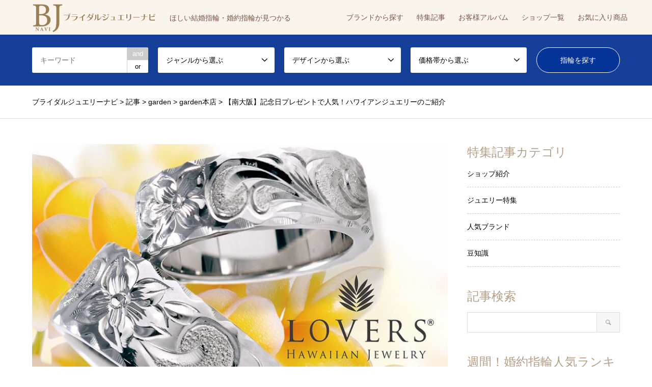

--- FILE ---
content_type: text/html; charset=UTF-8
request_url: https://bjnavi.com/introduce/44013
body_size: 14840
content:
<!DOCTYPE html>
<html dir="ltr" lang="ja" prefix="og: https://ogp.me/ns#">
<head>
<meta charset="UTF-8">
<!--[if IE]><meta http-equiv="X-UA-Compatible" content="IE=edge"><![endif]-->
<meta name="viewport" content="width=device-width">


<link rel="pingback" href="https://bjnavi.com/cont/xmlrpc.php">

		<!-- All in One SEO 4.8.9 - aioseo.com -->
		<title>記念日プレゼントで人気！ハワイアンジュエリーのご紹介| garden本店</title>
	<meta name="robots" content="max-image-preview:large" />
	<meta name="author" content="bjnavi_staff"/>
	<link rel="canonical" href="https://bjnavi.com/introduce/44013" />
	<meta name="generator" content="All in One SEO (AIOSEO) 4.8.9" />

		<!-- Google tag (gtag.js) -->
		<script async src="https://www.googletagmanager.com/gtag/js?id=G-S466WHP90B"></script>
		<script>
		  window.dataLayer = window.dataLayer || [];
		  function gtag(){dataLayer.push(arguments);}
		  gtag('js', new Date());
		  gtag('config', 'G-S466WHP90B');
		  gtag('config', 'UA-164230480-1');
		</script>
		<meta property="og:locale" content="ja_JP" />
		<meta property="og:site_name" content="ブライダルジュエリーナビ | ほしい結婚指輪・婚約指輪が見つかる" />
		<meta property="og:type" content="article" />
		<meta property="og:title" content="記念日プレゼントで人気！ハワイアンジュエリーのご紹介| garden本店" />
		<meta property="og:url" content="https://bjnavi.com/introduce/44013" />
		<meta property="og:image" content="https://bjnavi.com/cont/wp-content/uploads/2022/10/LOVERSキュレーション.jpg" />
		<meta property="og:image:secure_url" content="https://bjnavi.com/cont/wp-content/uploads/2022/10/LOVERSキュレーション.jpg" />
		<meta property="og:image:width" content="784" />
		<meta property="og:image:height" content="534" />
		<meta property="article:published_time" content="2023-08-30T02:18:55+00:00" />
		<meta property="article:modified_time" content="2023-08-30T02:18:55+00:00" />
		<meta name="twitter:card" content="summary" />
		<meta name="twitter:title" content="記念日プレゼントで人気！ハワイアンジュエリーのご紹介| garden本店" />
		<meta name="twitter:image" content="https://bjnavi.com/cont/wp-content/uploads/2022/10/LOVERSキュレーション.jpg" />
		<script type="application/ld+json" class="aioseo-schema">
			{"@context":"https:\/\/schema.org","@graph":[{"@type":"BreadcrumbList","@id":"https:\/\/bjnavi.com\/introduce\/44013#breadcrumblist","itemListElement":[{"@type":"ListItem","@id":"https:\/\/bjnavi.com#listItem","position":1,"name":"\u30db\u30fc\u30e0","item":"https:\/\/bjnavi.com","nextItem":{"@type":"ListItem","@id":"https:\/\/bjnavi.com\/introduce#listItem","name":"\u8a18\u4e8b"}},{"@type":"ListItem","@id":"https:\/\/bjnavi.com\/introduce#listItem","position":2,"name":"\u8a18\u4e8b","item":"https:\/\/bjnavi.com\/introduce","nextItem":{"@type":"ListItem","@id":"https:\/\/bjnavi.com\/introduce\/article_shop\/shop_garden#listItem","name":"garden"},"previousItem":{"@type":"ListItem","@id":"https:\/\/bjnavi.com#listItem","name":"\u30db\u30fc\u30e0"}},{"@type":"ListItem","@id":"https:\/\/bjnavi.com\/introduce\/article_shop\/shop_garden#listItem","position":3,"name":"garden","item":"https:\/\/bjnavi.com\/introduce\/article_shop\/shop_garden","nextItem":{"@type":"ListItem","@id":"https:\/\/bjnavi.com\/introduce\/article_shop\/garden_honten#listItem","name":"garden\u672c\u5e97"},"previousItem":{"@type":"ListItem","@id":"https:\/\/bjnavi.com\/introduce#listItem","name":"\u8a18\u4e8b"}},{"@type":"ListItem","@id":"https:\/\/bjnavi.com\/introduce\/article_shop\/garden_honten#listItem","position":4,"name":"garden\u672c\u5e97","item":"https:\/\/bjnavi.com\/introduce\/article_shop\/garden_honten","nextItem":{"@type":"ListItem","@id":"https:\/\/bjnavi.com\/introduce\/44013#listItem","name":"\u3010\u5357\u5927\u962a\u3011\u8a18\u5ff5\u65e5\u30d7\u30ec\u30bc\u30f3\u30c8\u3067\u4eba\u6c17\uff01\u30cf\u30ef\u30a4\u30a2\u30f3\u30b8\u30e5\u30a8\u30ea\u30fc\u306e\u3054\u7d39\u4ecb"},"previousItem":{"@type":"ListItem","@id":"https:\/\/bjnavi.com\/introduce\/article_shop\/shop_garden#listItem","name":"garden"}},{"@type":"ListItem","@id":"https:\/\/bjnavi.com\/introduce\/44013#listItem","position":5,"name":"\u3010\u5357\u5927\u962a\u3011\u8a18\u5ff5\u65e5\u30d7\u30ec\u30bc\u30f3\u30c8\u3067\u4eba\u6c17\uff01\u30cf\u30ef\u30a4\u30a2\u30f3\u30b8\u30e5\u30a8\u30ea\u30fc\u306e\u3054\u7d39\u4ecb","previousItem":{"@type":"ListItem","@id":"https:\/\/bjnavi.com\/introduce\/article_shop\/garden_honten#listItem","name":"garden\u672c\u5e97"}}]},{"@type":"Organization","@id":"https:\/\/bjnavi.com\/#organization","name":"\u30d6\u30e9\u30a4\u30c0\u30eb\u30b8\u30e5\u30a8\u30ea\u30fc\u30ca\u30d3","description":"\u307b\u3057\u3044\u7d50\u5a5a\u6307\u8f2a\u30fb\u5a5a\u7d04\u6307\u8f2a\u304c\u898b\u3064\u304b\u308b","url":"https:\/\/bjnavi.com\/"},{"@type":"Person","@id":"https:\/\/bjnavi.com\/author\/bjnavi_staff#author","url":"https:\/\/bjnavi.com\/author\/bjnavi_staff","name":"bjnavi_staff","image":{"@type":"ImageObject","@id":"https:\/\/bjnavi.com\/introduce\/44013#authorImage","url":"https:\/\/secure.gravatar.com\/avatar\/a02c5753abb6169c7413192b1dedbcf6?s=96&d=mm&r=g","width":96,"height":96,"caption":"bjnavi_staff"}},{"@type":"WebPage","@id":"https:\/\/bjnavi.com\/introduce\/44013#webpage","url":"https:\/\/bjnavi.com\/introduce\/44013","name":"\u8a18\u5ff5\u65e5\u30d7\u30ec\u30bc\u30f3\u30c8\u3067\u4eba\u6c17\uff01\u30cf\u30ef\u30a4\u30a2\u30f3\u30b8\u30e5\u30a8\u30ea\u30fc\u306e\u3054\u7d39\u4ecb| garden\u672c\u5e97","inLanguage":"ja","isPartOf":{"@id":"https:\/\/bjnavi.com\/#website"},"breadcrumb":{"@id":"https:\/\/bjnavi.com\/introduce\/44013#breadcrumblist"},"author":{"@id":"https:\/\/bjnavi.com\/author\/bjnavi_staff#author"},"creator":{"@id":"https:\/\/bjnavi.com\/author\/bjnavi_staff#author"},"image":{"@type":"ImageObject","url":"https:\/\/bjnavi.com\/cont\/wp-content\/uploads\/2022\/10\/LOVERS\u30ad\u30e5\u30ec\u30fc\u30b7\u30e7\u30f3.jpg","@id":"https:\/\/bjnavi.com\/introduce\/44013\/#mainImage","width":784,"height":534,"caption":"\u5927\u962a\u5e9c\u5cb8\u548c\u7530\u5e02 \u8a18\u5ff5\u30b8\u30e5\u30a8\u30ea\u30fc\u306b\u624b\u5f6b\u308a\u304c\u7d20\u6575\u306a\u30e9\u30d0\u30fc\u30ba\u306e\u7d50\u5a5a\u6307\u8f2a\u3092\u3054\u6210\u7d04\u3044\u305f\u3060\u304d\u307e\u3057\u305f"},"primaryImageOfPage":{"@id":"https:\/\/bjnavi.com\/introduce\/44013#mainImage"},"datePublished":"2023-08-30T11:18:55+09:00","dateModified":"2023-08-30T11:18:55+09:00"},{"@type":"WebSite","@id":"https:\/\/bjnavi.com\/#website","url":"https:\/\/bjnavi.com\/","name":"\u30d6\u30e9\u30a4\u30c0\u30eb\u30b8\u30e5\u30a8\u30ea\u30fc\u30ca\u30d3","description":"\u307b\u3057\u3044\u7d50\u5a5a\u6307\u8f2a\u30fb\u5a5a\u7d04\u6307\u8f2a\u304c\u898b\u3064\u304b\u308b","inLanguage":"ja","publisher":{"@id":"https:\/\/bjnavi.com\/#organization"}}]}
		</script>
		<!-- All in One SEO -->

<link rel='dns-prefetch' href='//maps.googleapis.com' />
<link rel="alternate" type="application/rss+xml" title="ブライダルジュエリーナビ &raquo; フィード" href="https://bjnavi.com/feed" />
<link rel="alternate" type="application/rss+xml" title="ブライダルジュエリーナビ &raquo; コメントフィード" href="https://bjnavi.com/comments/feed" />
<link rel='stylesheet' id='style-css' href='https://bjnavi.com/cont/wp-content/themes/bjnavi/style.css?ver=1.9' type='text/css' media='all' />
<link rel='stylesheet' id='wp-block-library-css' href='https://bjnavi.com/cont/wp-includes/css/dist/block-library/style.min.css?ver=6.6.4' type='text/css' media='all' />
<style id='classic-theme-styles-inline-css' type='text/css'>
/*! This file is auto-generated */
.wp-block-button__link{color:#fff;background-color:#32373c;border-radius:9999px;box-shadow:none;text-decoration:none;padding:calc(.667em + 2px) calc(1.333em + 2px);font-size:1.125em}.wp-block-file__button{background:#32373c;color:#fff;text-decoration:none}
</style>
<style id='global-styles-inline-css' type='text/css'>
:root{--wp--preset--aspect-ratio--square: 1;--wp--preset--aspect-ratio--4-3: 4/3;--wp--preset--aspect-ratio--3-4: 3/4;--wp--preset--aspect-ratio--3-2: 3/2;--wp--preset--aspect-ratio--2-3: 2/3;--wp--preset--aspect-ratio--16-9: 16/9;--wp--preset--aspect-ratio--9-16: 9/16;--wp--preset--color--black: #000000;--wp--preset--color--cyan-bluish-gray: #abb8c3;--wp--preset--color--white: #ffffff;--wp--preset--color--pale-pink: #f78da7;--wp--preset--color--vivid-red: #cf2e2e;--wp--preset--color--luminous-vivid-orange: #ff6900;--wp--preset--color--luminous-vivid-amber: #fcb900;--wp--preset--color--light-green-cyan: #7bdcb5;--wp--preset--color--vivid-green-cyan: #00d084;--wp--preset--color--pale-cyan-blue: #8ed1fc;--wp--preset--color--vivid-cyan-blue: #0693e3;--wp--preset--color--vivid-purple: #9b51e0;--wp--preset--gradient--vivid-cyan-blue-to-vivid-purple: linear-gradient(135deg,rgba(6,147,227,1) 0%,rgb(155,81,224) 100%);--wp--preset--gradient--light-green-cyan-to-vivid-green-cyan: linear-gradient(135deg,rgb(122,220,180) 0%,rgb(0,208,130) 100%);--wp--preset--gradient--luminous-vivid-amber-to-luminous-vivid-orange: linear-gradient(135deg,rgba(252,185,0,1) 0%,rgba(255,105,0,1) 100%);--wp--preset--gradient--luminous-vivid-orange-to-vivid-red: linear-gradient(135deg,rgba(255,105,0,1) 0%,rgb(207,46,46) 100%);--wp--preset--gradient--very-light-gray-to-cyan-bluish-gray: linear-gradient(135deg,rgb(238,238,238) 0%,rgb(169,184,195) 100%);--wp--preset--gradient--cool-to-warm-spectrum: linear-gradient(135deg,rgb(74,234,220) 0%,rgb(151,120,209) 20%,rgb(207,42,186) 40%,rgb(238,44,130) 60%,rgb(251,105,98) 80%,rgb(254,248,76) 100%);--wp--preset--gradient--blush-light-purple: linear-gradient(135deg,rgb(255,206,236) 0%,rgb(152,150,240) 100%);--wp--preset--gradient--blush-bordeaux: linear-gradient(135deg,rgb(254,205,165) 0%,rgb(254,45,45) 50%,rgb(107,0,62) 100%);--wp--preset--gradient--luminous-dusk: linear-gradient(135deg,rgb(255,203,112) 0%,rgb(199,81,192) 50%,rgb(65,88,208) 100%);--wp--preset--gradient--pale-ocean: linear-gradient(135deg,rgb(255,245,203) 0%,rgb(182,227,212) 50%,rgb(51,167,181) 100%);--wp--preset--gradient--electric-grass: linear-gradient(135deg,rgb(202,248,128) 0%,rgb(113,206,126) 100%);--wp--preset--gradient--midnight: linear-gradient(135deg,rgb(2,3,129) 0%,rgb(40,116,252) 100%);--wp--preset--font-size--small: 13px;--wp--preset--font-size--medium: 20px;--wp--preset--font-size--large: 36px;--wp--preset--font-size--x-large: 42px;--wp--preset--spacing--20: 0.44rem;--wp--preset--spacing--30: 0.67rem;--wp--preset--spacing--40: 1rem;--wp--preset--spacing--50: 1.5rem;--wp--preset--spacing--60: 2.25rem;--wp--preset--spacing--70: 3.38rem;--wp--preset--spacing--80: 5.06rem;--wp--preset--shadow--natural: 6px 6px 9px rgba(0, 0, 0, 0.2);--wp--preset--shadow--deep: 12px 12px 50px rgba(0, 0, 0, 0.4);--wp--preset--shadow--sharp: 6px 6px 0px rgba(0, 0, 0, 0.2);--wp--preset--shadow--outlined: 6px 6px 0px -3px rgba(255, 255, 255, 1), 6px 6px rgba(0, 0, 0, 1);--wp--preset--shadow--crisp: 6px 6px 0px rgba(0, 0, 0, 1);}:where(.is-layout-flex){gap: 0.5em;}:where(.is-layout-grid){gap: 0.5em;}body .is-layout-flex{display: flex;}.is-layout-flex{flex-wrap: wrap;align-items: center;}.is-layout-flex > :is(*, div){margin: 0;}body .is-layout-grid{display: grid;}.is-layout-grid > :is(*, div){margin: 0;}:where(.wp-block-columns.is-layout-flex){gap: 2em;}:where(.wp-block-columns.is-layout-grid){gap: 2em;}:where(.wp-block-post-template.is-layout-flex){gap: 1.25em;}:where(.wp-block-post-template.is-layout-grid){gap: 1.25em;}.has-black-color{color: var(--wp--preset--color--black) !important;}.has-cyan-bluish-gray-color{color: var(--wp--preset--color--cyan-bluish-gray) !important;}.has-white-color{color: var(--wp--preset--color--white) !important;}.has-pale-pink-color{color: var(--wp--preset--color--pale-pink) !important;}.has-vivid-red-color{color: var(--wp--preset--color--vivid-red) !important;}.has-luminous-vivid-orange-color{color: var(--wp--preset--color--luminous-vivid-orange) !important;}.has-luminous-vivid-amber-color{color: var(--wp--preset--color--luminous-vivid-amber) !important;}.has-light-green-cyan-color{color: var(--wp--preset--color--light-green-cyan) !important;}.has-vivid-green-cyan-color{color: var(--wp--preset--color--vivid-green-cyan) !important;}.has-pale-cyan-blue-color{color: var(--wp--preset--color--pale-cyan-blue) !important;}.has-vivid-cyan-blue-color{color: var(--wp--preset--color--vivid-cyan-blue) !important;}.has-vivid-purple-color{color: var(--wp--preset--color--vivid-purple) !important;}.has-black-background-color{background-color: var(--wp--preset--color--black) !important;}.has-cyan-bluish-gray-background-color{background-color: var(--wp--preset--color--cyan-bluish-gray) !important;}.has-white-background-color{background-color: var(--wp--preset--color--white) !important;}.has-pale-pink-background-color{background-color: var(--wp--preset--color--pale-pink) !important;}.has-vivid-red-background-color{background-color: var(--wp--preset--color--vivid-red) !important;}.has-luminous-vivid-orange-background-color{background-color: var(--wp--preset--color--luminous-vivid-orange) !important;}.has-luminous-vivid-amber-background-color{background-color: var(--wp--preset--color--luminous-vivid-amber) !important;}.has-light-green-cyan-background-color{background-color: var(--wp--preset--color--light-green-cyan) !important;}.has-vivid-green-cyan-background-color{background-color: var(--wp--preset--color--vivid-green-cyan) !important;}.has-pale-cyan-blue-background-color{background-color: var(--wp--preset--color--pale-cyan-blue) !important;}.has-vivid-cyan-blue-background-color{background-color: var(--wp--preset--color--vivid-cyan-blue) !important;}.has-vivid-purple-background-color{background-color: var(--wp--preset--color--vivid-purple) !important;}.has-black-border-color{border-color: var(--wp--preset--color--black) !important;}.has-cyan-bluish-gray-border-color{border-color: var(--wp--preset--color--cyan-bluish-gray) !important;}.has-white-border-color{border-color: var(--wp--preset--color--white) !important;}.has-pale-pink-border-color{border-color: var(--wp--preset--color--pale-pink) !important;}.has-vivid-red-border-color{border-color: var(--wp--preset--color--vivid-red) !important;}.has-luminous-vivid-orange-border-color{border-color: var(--wp--preset--color--luminous-vivid-orange) !important;}.has-luminous-vivid-amber-border-color{border-color: var(--wp--preset--color--luminous-vivid-amber) !important;}.has-light-green-cyan-border-color{border-color: var(--wp--preset--color--light-green-cyan) !important;}.has-vivid-green-cyan-border-color{border-color: var(--wp--preset--color--vivid-green-cyan) !important;}.has-pale-cyan-blue-border-color{border-color: var(--wp--preset--color--pale-cyan-blue) !important;}.has-vivid-cyan-blue-border-color{border-color: var(--wp--preset--color--vivid-cyan-blue) !important;}.has-vivid-purple-border-color{border-color: var(--wp--preset--color--vivid-purple) !important;}.has-vivid-cyan-blue-to-vivid-purple-gradient-background{background: var(--wp--preset--gradient--vivid-cyan-blue-to-vivid-purple) !important;}.has-light-green-cyan-to-vivid-green-cyan-gradient-background{background: var(--wp--preset--gradient--light-green-cyan-to-vivid-green-cyan) !important;}.has-luminous-vivid-amber-to-luminous-vivid-orange-gradient-background{background: var(--wp--preset--gradient--luminous-vivid-amber-to-luminous-vivid-orange) !important;}.has-luminous-vivid-orange-to-vivid-red-gradient-background{background: var(--wp--preset--gradient--luminous-vivid-orange-to-vivid-red) !important;}.has-very-light-gray-to-cyan-bluish-gray-gradient-background{background: var(--wp--preset--gradient--very-light-gray-to-cyan-bluish-gray) !important;}.has-cool-to-warm-spectrum-gradient-background{background: var(--wp--preset--gradient--cool-to-warm-spectrum) !important;}.has-blush-light-purple-gradient-background{background: var(--wp--preset--gradient--blush-light-purple) !important;}.has-blush-bordeaux-gradient-background{background: var(--wp--preset--gradient--blush-bordeaux) !important;}.has-luminous-dusk-gradient-background{background: var(--wp--preset--gradient--luminous-dusk) !important;}.has-pale-ocean-gradient-background{background: var(--wp--preset--gradient--pale-ocean) !important;}.has-electric-grass-gradient-background{background: var(--wp--preset--gradient--electric-grass) !important;}.has-midnight-gradient-background{background: var(--wp--preset--gradient--midnight) !important;}.has-small-font-size{font-size: var(--wp--preset--font-size--small) !important;}.has-medium-font-size{font-size: var(--wp--preset--font-size--medium) !important;}.has-large-font-size{font-size: var(--wp--preset--font-size--large) !important;}.has-x-large-font-size{font-size: var(--wp--preset--font-size--x-large) !important;}
:where(.wp-block-post-template.is-layout-flex){gap: 1.25em;}:where(.wp-block-post-template.is-layout-grid){gap: 1.25em;}
:where(.wp-block-columns.is-layout-flex){gap: 2em;}:where(.wp-block-columns.is-layout-grid){gap: 2em;}
:root :where(.wp-block-pullquote){font-size: 1.5em;line-height: 1.6;}
</style>
<link rel='stylesheet' id='pz-linkcard-css-css' href='//bjnavi.com/cont/wp-content/uploads/pz-linkcard/style/style.min.css?ver=2.5.7.2.5' type='text/css' media='all' />
<link rel='stylesheet' id='toc-screen-css' href='https://bjnavi.com/cont/wp-content/plugins/table-of-contents-plus/screen.min.css?ver=2411.1' type='text/css' media='all' />
<link rel='stylesheet' id='add-css' href='https://bjnavi.com/cont/wp-content/themes/bjnavi/add.css?ver=20230709232850' type='text/css' media='all' />
<link rel='stylesheet' id='quickadd-css' href='https://bjnavi.com/cont/wp-content/themes/bjnavi/quickadd.css?ver=20200909071210' type='text/css' media='all' />
<link rel='stylesheet' id='gridsys_hv-css' href='https://bjnavi.com/cont/wp-content/themes/bjnavi/css/gridsys_hv.css?ver=20210317073521' type='text/css' media='all' />
<link rel='stylesheet' id='formB-css' href='https://bjnavi.com/cont/wp-content/themes/bjnavi/form_B.css?ver=1.8.10' type='text/css' media='all' />
<link rel='stylesheet' id='flex_prods_css-css' href='https://bjnavi.com/cont/wp-content/themes/bjnavi/js/flex/prodslider.css?ver=1.8.10' type='text/css' media='all' />
<link rel='stylesheet' id='simple-favorites-css' href='https://bjnavi.com/cont/wp-content/plugins/favorites/assets/css/favorites.css?ver=2.3.6' type='text/css' media='all' />
<style>.login #login h1 a {
    background-size: contain!important;
    width: auto !important;
}</style><script type="text/javascript" src="https://bjnavi.com/cont/wp-includes/js/jquery/jquery.min.js?ver=3.7.1" id="jquery-core-js"></script>
<script type="text/javascript" src="https://bjnavi.com/cont/wp-includes/js/jquery/jquery-migrate.min.js?ver=3.4.1" id="jquery-migrate-js"></script>
<script type="text/javascript" src="https://maps.googleapis.com/maps/api/js?key=AIzaSyC8l6ex7R6Djj36fs-bAn1kS2WhCntm75c&amp;ver=1.8.10" id="gmap-js"></script>
<script type="text/javascript" src="https://bjnavi.com/cont/wp-content/themes/bjnavi/js/gmap.js?ver=1.8.10" id="gmapjs-js"></script>
<script type="text/javascript" src="https://bjnavi.com/cont/wp-content/themes/bjnavi/js/faq.js?ver=1.8.10" id="faq-js"></script>
<script type="text/javascript" src="https://bjnavi.com/cont/wp-content/themes/bjnavi/js/flex/jquery.flexslider.js?ver=1.8.10" id="flex-js"></script>
<script type="text/javascript" src="https://bjnavi.com/cont/wp-content/themes/bjnavi/js/flex/prod.js?ver=1.8.10" id="flex_prods_js-js"></script>
<script type="text/javascript" id="favorites-js-extra">
/* <![CDATA[ */
var favorites_data = {"ajaxurl":"https:\/\/bjnavi.com\/cont\/wp-admin\/admin-ajax.php","nonce":"1be45838ba","favorite":"\u304a\u6c17\u306b\u5165\u308a\u306b\u8ffd\u52a0 <i class=\"sf-icon-love\"><\/i>","favorited":"\u304a\u6c17\u306b\u5165\u308a\u3092\u89e3\u9664 <i class=\"sf-icon-love\"><\/i>","includecount":"","indicate_loading":"","loading_text":"Loading","loading_image":"","loading_image_active":"","loading_image_preload":"","cache_enabled":"1","button_options":{"button_type":"custom","custom_colors":false,"box_shadow":false,"include_count":false,"default":{"background_default":"#eaeaea","border_default":"#a8a8a8","text_default":"#dd3333","icon_default":"#dd3333","count_default":false},"active":{"background_active":"#dd3333","border_active":"#dd3333","text_active":false,"icon_active":false,"count_active":false}},"authentication_modal_content":"<p>\u304a\u6c17\u306b\u5165\u308a\u3092\u8ffd\u52a0\u3059\u308b\u306b\u306f\u30ed\u30b0\u30a4\u30f3\u3057\u3066\u304f\u3060\u3055\u3044\u3002<\/p><p><a href=\"#\" data-favorites-modal-close>\u3053\u306e\u901a\u77e5\u3092\u975e\u8868\u793a\u306b\u3059\u308b<\/a><\/p>","authentication_redirect":"","dev_mode":"","logged_in":"","user_id":"0","authentication_redirect_url":"https:\/\/bjnavi.com\/cont\/login_15286"};
/* ]]> */
</script>
<script type="text/javascript" src="https://bjnavi.com/cont/wp-content/plugins/favorites/assets/js/favorites.min.js?ver=2.3.6" id="favorites-js"></script>
<link rel="https://api.w.org/" href="https://bjnavi.com/wp-json/" /><link rel="alternate" title="JSON" type="application/json" href="https://bjnavi.com/wp-json/wp/v2/introduce/44013" /><link rel='shortlink' href='https://bjnavi.com/?p=44013' />
<link rel="alternate" title="oEmbed (JSON)" type="application/json+oembed" href="https://bjnavi.com/wp-json/oembed/1.0/embed?url=https%3A%2F%2Fbjnavi.com%2Fintroduce%2F44013" />
<link rel="alternate" title="oEmbed (XML)" type="text/xml+oembed" href="https://bjnavi.com/wp-json/oembed/1.0/embed?url=https%3A%2F%2Fbjnavi.com%2Fintroduce%2F44013&#038;format=xml" />

<link rel="stylesheet" href="https://bjnavi.com/cont/wp-content/themes/bjnavi/css/design-plus.css?ver=1.9">
<link rel="stylesheet" href="https://bjnavi.com/cont/wp-content/themes/bjnavi/css/sns-botton.css?ver=1.9">
<link rel="stylesheet" href="https://bjnavi.com/cont/wp-content/themes/bjnavi/css/responsive.css?ver=1.9">
<link rel="stylesheet" href="https://bjnavi.com/cont/wp-content/themes/bjnavi/css/footer-bar.css?ver=1.9">

<script src="https://bjnavi.com/cont/wp-content/themes/bjnavi/js/jquery.easing.1.3.js?ver=1.9"></script>
<script src="https://bjnavi.com/cont/wp-content/themes/bjnavi/js/jquery.textOverflowEllipsis.js?ver=1.9"></script>
<script src="https://bjnavi.com/cont/wp-content/themes/bjnavi/js/jscript.js?ver=1.9"></script>
<script src="https://bjnavi.com/cont/wp-content/themes/bjnavi/js/comment.js?ver=1.9"></script>
<script src="https://bjnavi.com/cont/wp-content/themes/bjnavi/js/jquery.chosen.min.js?ver=1.9"></script>
<link rel="stylesheet" href="https://bjnavi.com/cont/wp-content/themes/bjnavi/css/jquery.chosen.css?ver=1.9">

<style type="text/css">
body, input, textarea, select { font-family: Arial, "ヒラギノ角ゴ ProN W3", "Hiragino Kaku Gothic ProN", "メイリオ", Meiryo, sans-serif; }
.rich_font { font-family: "Times New Roman" , "游明朝" , "Yu Mincho" , "游明朝体" , "YuMincho" , "ヒラギノ明朝 Pro W3" , "Hiragino Mincho Pro" , "HiraMinProN-W3" , "HGS明朝E" , "ＭＳ Ｐ明朝" , "MS PMincho" , serif; font-weight:500; }

#header_logo #logo_text .logo { font-size:36px; }
#header_logo_fix #logo_text_fixed .logo { font-size:36px; }
#footer_logo .logo_text { font-size:36px; }
#post_title { font-size:27px; }
.post_content { font-size:14px; }
#archive_headline { font-size:42px; }
#archive_desc { font-size:14px; }
  
@media screen and (max-width:1024px) {
  #header_logo #logo_text .logo { font-size:26px; }
  #header_logo_fix #logo_text_fixed .logo { font-size:26px; }
  #footer_logo .logo_text { font-size:26px; }
  #post_title { font-size:16px; }
  .post_content { font-size:14px; }
  #archive_headline { font-size:20px; }
  #archive_desc { font-size:14px; }
}




.image {
overflow: hidden;
-webkit-backface-visibility: hidden;
backface-visibility: hidden;
-webkit-transition-duration: .35s;
-moz-transition-duration: .35s;
-ms-transition-duration: .35s;
-o-transition-duration: .35s;
transition-duration: .35s;
}
.image img {
-webkit-backface-visibility: hidden;
backface-visibility: hidden;
-webkit-transform: scale(1);
-webkit-transition-property: opacity, scale, -webkit-transform, transform;
-webkit-transition-duration: .35s;
-moz-transform: scale(1);
-moz-transition-property: opacity, scale, -moz-transform, transform;
-moz-transition-duration: .35s;
-ms-transform: scale(1);
-ms-transition-property: opacity, scale, -ms-transform, transform;
-ms-transition-duration: .35s;
-o-transform: scale(1);
-o-transition-property: opacity, scale, -o-transform, transform;
-o-transition-duration: .35s;
transform: scale(1);
transition-property: opacity, scale, transform;
transition-duration: .35s;
}
.image:hover img, a:hover .image img {
-webkit-transform: scale(1.2);
-moz-transform: scale(1.2);
-ms-transform: scale(1.2);
-o-transform: scale(1.2);
transform: scale(1.2);
}
.introduce_list_col a:hover .image img {
-webkit-transform: scale(1.2) translate3d(-41.66%, 0, 0);
-moz-transform: scale(1.2) translate3d(-41.66%, 0, 0);
-ms-transform: scale(1.2) translate3d(-41.66%, 0, 0);
-o-transform: scale(1.2) translate3d(-41.66%, 0, 0);
transform: scale(1.2) translate3d(-41.66%, 0, 0);
}


.archive_filter .button input:hover, .archive_sort dt,#post_pagination p, #post_pagination a:hover, #return_top a, .c-pw__btn,
#comment_header ul li a:hover, #comment_header ul li.comment_switch_active a, #comment_header #comment_closed p,
#introduce_slider .slick-dots li button:hover, #introduce_slider .slick-dots li.slick-active button
{ background-color:#b69e84; }

#comment_header ul li.comment_switch_active a, #comment_header #comment_closed p, #guest_info input:focus, #comment_textarea textarea:focus
{ border-color:#b69e84; }

#comment_header ul li.comment_switch_active a:after, #comment_header #comment_closed p:after
{ border-color:#b69e84 transparent transparent transparent; }

.header_search_inputs .chosen-results li[data-option-array-index="0"]
{ background-color:#b69e84 !important; border-color:#b69e84; }

a:hover, #bread_crumb li a:hover, #bread_crumb li.home a:hover:before, #bread_crumb li.last,
#archive_headline, .archive_header .headline, .archive_filter_headline, #related_post .headline,
#introduce_header .headline, .introduce_list_col .info .title, .introduce_archive_banner_link a:hover,
#recent_news .headline, #recent_news li a:hover, #comment_headline,
.side_headline, ul.banner_list li a:hover .caption, .footer_headline, .footer_widget a:hover,
#index_news .entry-date, #index_news_mobile .entry-date, .cb_content-carousel a:hover .image .title
{ color:#b69e84; }

#index_news_mobile .archive_link a:hover, .cb_content-blog_list .archive_link a:hover, #load_post a:hover, #submit_comment:hover, .c-pw__btn:hover
{ background-color:#92785f; }

#header_search select:focus, .header_search_inputs .chosen-with-drop .chosen-single span, #footer_contents a:hover, #footer_nav a:hover, #footer_social_link li:hover:before,
#header_slider .slick-arrow:hover, .cb_content-carousel .slick-arrow:hover
{ color:#92785f; }

.post_content a { color:#b69e84; }

#header_search, #index_header_search { background-color:#163f9a; }

#footer_nav { background-color:#F7F7F7; }
#footer_contents { background-color:#0b1d5d; }

#header_search_submit { background-color:rgba(4,51,153,0.9); }
#header_search_submit:hover { background-color:rgba(146,120,95,1.0); }
.cat-category { background-color:#42271b !important; }
.cat-design { background-color:#000000 !important; }
.cat-price { background-color:#b69e84 !important; }
.cat-jewellery_articles { background-color:#dd9933 !important; }

@media only screen and (min-width:1025px) {
  #global_menu ul ul a { background-color:#b69e84; }
  #global_menu ul ul a:hover, #global_menu ul ul .current-menu-item > a { background-color:#92785f; }
  #header_top { background-color:#ffffff; }
  .has_header_content #header_top { background-color:rgba(255,255,255,0.9); }
  .fix_top.header_fix #header_top { background-color:rgba(255,255,255,0.95); }
  #header_logo a, #global_menu > ul > li > a { color:#222222; }
  #header_logo_fix a, .fix_top.header_fix #global_menu > ul > li > a { color:#997f53; }
  .has_header_content #index_header_search { background-color:rgba(22,63,154,0.6); }
}
@media screen and (max-width:1024px) {
  #global_menu { background-color:#b69e84; }
  #global_menu a:hover, #global_menu .current-menu-item > a { background-color:#92785f; }
  #header_top { background-color:#ffffff; }
  #header_top a, #header_top a:before { color:#222222 !important; }
  .mobile_fix_top.header_fix #header_top, .mobile_fix_top.header_fix #header.active #header_top { background-color:rgba(255,255,255,0.95); }
  .mobile_fix_top.header_fix #header_top a, .mobile_fix_top.header_fix #header_top a:before { color:#997f53 !important; }
  .archive_sort dt { color:#b69e84; }
  .post-type-archive-news #recent_news .show_date li .date { color:#b69e84; }
}



</style>

<style type="text/css"></style><link rel="icon" href="https://bjnavi.com/cont/wp-content/uploads/2020/04/cropped-logo_w512-1-32x32.png" sizes="32x32" />
<link rel="icon" href="https://bjnavi.com/cont/wp-content/uploads/2020/04/cropped-logo_w512-1-192x192.png" sizes="192x192" />
<link rel="apple-touch-icon" href="https://bjnavi.com/cont/wp-content/uploads/2020/04/cropped-logo_w512-1-180x180.png" />
<meta name="msapplication-TileImage" content="https://bjnavi.com/cont/wp-content/uploads/2020/04/cropped-logo_w512-1-270x270.png" />
</head>
<body id="body" class="introduce-template-default single single-introduce postid-44013">


 <div id="header">
  <div id="header_top">
   <div class="inner clearfix">
    <div id="header_logo">
     <div id="logo_image">
 <div class="logo sect01">
  <a href="https://bjnavi.com/" title="ブライダルジュエリーナビ" data-label="ブライダルジュエリーナビ"><img src="https://bjnavi.com/cont/wp-content/uploads/2020/04/bjnavi_logo_w500.png?1769910300" alt="ブライダルジュエリーナビ" title="ブライダルジュエリーナビ" height="60" class="logo_retina" /><span class="desc">ほしい結婚指輪・婚約指輪が見つかる</span></a>
 </div>
</div>
    </div>
    <div id="header_logo_fix">
     <div id="logo_image_fixed">
 <p class="logo rich_font"><a href="https://bjnavi.com/" title="ブライダルジュエリーナビ"><img src="https://bjnavi.com/cont/wp-content/uploads/2020/04/bjnavi_logo_w500.png?1769910300" alt="ブライダルジュエリーナビ" title="ブライダルジュエリーナビ" height="60" class="logo_retina" /></a></p>
</div>
    </div>

    <a href="#" class="search_button"><span>検索</span></a>

    <a href="#" class="menu_button"><span>menu</span></a>
    <div id="global_menu">
     <ul id="menu-gnavi" class="menu"><li id="menu-item-2983" class="menu-item menu-item-type-custom menu-item-object-custom menu-item-2983"><a href="https://bjnavi.com/brandpage">ブランドから探す</a></li>
<li id="menu-item-2949" class="menu-item menu-item-type-custom menu-item-object-custom menu-item-2949"><a href="https://bjnavi.com/introduce">特集記事</a></li>
<li id="menu-item-2948" class="menu-item menu-item-type-custom menu-item-object-custom menu-item-2948"><a href="https://bjnavi.com/album/">お客様アルバム</a></li>
<li id="menu-item-3461" class="menu-item menu-item-type-custom menu-item-object-custom menu-item-3461"><a href="https://bjnavi.com/shopinfo">ショップ一覧</a></li>
<li id="menu-item-20691" class="menu-item menu-item-type-post_type menu-item-object-page menu-item-20691"><a href="https://bjnavi.com/bookmark">お気に入り商品</a></li>
</ul>    </div>
   </div>
  </div>
  <div id="header_search">
   <div class="inner">
    <form action="https://bjnavi.com/" method="get" class="columns-5">
     <div class="header_search_inputs header_search_keywords">
      <input type="text" id="header_search_keywords" name="search_keywords" placeholder="キーワード" value="" />
      <input type="hidden" name="search_keywords_operator" value="and" />
      <ul class="search_keywords_operator">
       <li class="active">and</li>
       <li>or</li>
      </ul>
     </div>
     <div class="header_search_inputs">
<select  name='search_cat1' id='header_search_cat1' class=''>
	<option value='0' selected='selected'>ジャンルから選ぶ</option>
	<option class="level-0" value="1">結婚指輪（マリッジリング）</option>
	<option class="level-0" value="2">婚約指輪（エンゲージリング）</option>
	<option class="level-0" value="3">アニバーサリージュエリー</option>
</select>
     </div>
     <div class="header_search_inputs">
<select  name='search_cat2' id='header_search_cat2' class=''>
	<option value='0' selected='selected'>デザインから選ぶ</option>
	<option class="level-0" value="5">エタニティリング</option>
	<option class="level-0" value="6">シンプル</option>
	<option class="level-0" value="7">アンティーク調</option>
	<option class="level-0" value="8">ゴールド</option>
	<option class="level-0" value="9">プラチナ</option>
	<option class="level-0" value="10">ディズニー</option>
	<option class="level-0" value="11">ハワイアンジュエリー</option>
	<option class="level-0" value="12">鍛造（たんぞう）</option>
	<option class="level-0" value="82">カジュアル</option>
	<option class="level-0" value="84">エレガント</option>
	<option class="level-0" value="86">個性的</option>
	<option class="level-0" value="88">ゴージャス</option>
	<option class="level-0" value="90">ストレート</option>
	<option class="level-0" value="91">ウェーブ（S字）</option>
	<option class="level-0" value="93">V字</option>
	<option class="level-0" value="94">コンビ</option>
	<option class="level-0" value="95">キュート</option>
	<option class="level-0" value="98">幅広</option>
	<option class="level-0" value="109">ピンクダイヤモンド</option>
	<option class="level-0" value="111">華奢</option>
	<option class="level-0" value="121">カラーストーン</option>
	<option class="level-0" value="228">キャラクターモチーフ</option>
	<option class="level-0" value="304">マット</option>
	<option class="level-0" value="488">チタン</option>
	<option class="level-0" value="579">低価格</option>
	<option class="level-0" value="3428">和</option>
</select>
     </div>
     <div class="header_search_inputs">
<select  name='search_cat3' id='header_search_cat3' class=''>
	<option value='0' selected='selected'>価格帯から選ぶ</option>
	<option class="level-0" value="13">10万円未満</option>
	<option class="level-0" value="14">10万円～20万円</option>
	<option class="level-0" value="15">20万円～30万円</option>
	<option class="level-0" value="16">30万円以上</option>
</select>
     </div>
     <div class="header_search_inputs header_search_button">
      <input type="submit" id="header_search_submit" value="指輪を探す" />
     </div>
    </form>
   </div>
  </div>
 </div><!-- END #header -->

 <div id="main_contents" class="clearfix">
<div id="breadcrumb">
<div class="inner clearfix" typeof="BreadcrumbList" vocab="https://schema.org/">
    <!-- Breadcrumb NavXT 7.4.1 -->
<span property="itemListElement" typeof="ListItem"><a property="item" typeof="WebPage" title="ブライダルジュエリーナビへ移動する" href="https://bjnavi.com" class="home" ><span property="name">ブライダルジュエリーナビ</span></a><meta property="position" content="1"></span> &gt; <span property="itemListElement" typeof="ListItem"><a property="item" typeof="WebPage" title="記事" href="https://bjnavi.com/introduce" class="archive post-introduce-archive" ><span property="name">記事</span></a><meta property="position" content="2"></span> &gt; <span property="itemListElement" typeof="ListItem"><a property="item" typeof="WebPage" title="Go to the garden 記事関連ショップ archives." href="https://bjnavi.com/introduce/article_shop/shop_garden?post_type=introduce" class="taxonomy article_shop" ><span property="name">garden</span></a><meta property="position" content="3"></span> &gt; <span property="itemListElement" typeof="ListItem"><a property="item" typeof="WebPage" title="Go to the garden本店 記事関連ショップ archives." href="https://bjnavi.com/introduce/article_shop/garden_honten?post_type=introduce" class="taxonomy article_shop" ><span property="name">garden本店</span></a><meta property="position" content="4"></span> &gt; <span property="itemListElement" typeof="ListItem"><span property="name" class="post post-introduce current-item">【南大阪】記念日プレゼントで人気！ハワイアンジュエリーのご紹介</span><meta property="url" content="https://bjnavi.com/introduce/44013"><meta property="position" content="5"></span></div>
</div>
<div id="main_col" class="clearfix">

<div id="left_col">


  <div id="article">


   <div id="post_image">
    <img width="784" height="534" src="https://bjnavi.com/cont/wp-content/uploads/2022/10/LOVERSキュレーション.jpg" class="attachment-post-thumbnail size-post-thumbnail wp-post-image" alt="大阪府岸和田市 記念ジュエリーに手彫りが素敵なラバーズの結婚指輪をご成約いただきました" decoding="async" fetchpriority="high" />   </div>


<h1 id="post_title" class="rich_font">【南大阪】記念日プレゼントで人気！ハワイアンジュエリーのご紹介</h1>

<p class="entry-meta vcard dfont">
    <time class="pubdate entry-time" datetime="2023-08-30T11:18:55+09:00">公開日: 2023/08/30</time>
    </p>

<div id="author_top"><div class="auther_tit"><p>この記事を書いた人：<a href="https://bjnavi.com/bj_author/niwa-yumeko">庭夢子</a> さん</p></div></div>

<div class="post_content clearfix">
<p>ご記念日やプレゼントでハワイアンジュエリーが大人気！garden本店では様々なハワイアンジュエリーを取り扱っています。<br />
本日は人気ハワイアンジュエリーやペアリングで人気ブランドついてご紹介いたします。</p>
<h2 class="style2a">記念日プレゼントで人気ハワイアンジュエリー</h2>
<h2 class="style2b">LOVERS</h2>
<p><img decoding="async" class="alignnone size-medium wp-image-19411" src="https://bjnavi.com/cont/wp-content/uploads/2021/07/lovers_main-500x224.jpg" alt="ハワイアンジュエリーブランドLOVERS" width="500" height="224" /></p>
<p>ハワイの大自然がモチーフとなった手彫りが施される、人々に愛され続けてきたハワイアンジュエリー。<br />
ネックレスやバングル、リングなどお揃いで身に着けるアクセサリーが大人気！<br />
ハワイでは“代々受け継がれる宝”という意味もあり、 大切な人へ贈る“お守り”のような存在。ラヴァーズハワイアンジュエリーは、大切な人と身に着ける 『ペア・ジュエリー』をコンセプトに創られた アニヴァーサリーブランド。２人だけの特別なジュエリーを。</p>
<p><img decoding="async" class="alignnone size-medium wp-image-36928" src="https://bjnavi.com/cont/wp-content/uploads/2022/10/LOVERSキュレーション-500x341.jpg" alt="大阪府岸和田市 記念ジュエリーに手彫りが素敵なラバーズの結婚指輪をご成約いただきました" width="500" height="341" /></p>
<p><img loading="lazy" decoding="async" class="alignnone size-medium wp-image-34693" src="https://bjnavi.com/cont/wp-content/uploads/2022/07/ラヴァーズキュレーション-500x341.jpg" alt="【和歌山市】安くてかわいい本格的 ハワイアンジュエリーとマリッジリング(結婚指輪)が見つかるブランド" width="500" height="341" /></p>
<h2 class="style2b">Linamoa</h2>
<div id="attachment_37166" style="width: 510px" class="wp-caption alignnone"><img loading="lazy" decoding="async" aria-describedby="caption-attachment-37166" class="size-medium wp-image-37166" src="https://bjnavi.com/cont/wp-content/uploads/2022/10/XYnet_Linamoa_1-01-500x500.jpg" alt="" width="500" height="500" /><p id="caption-attachment-37166" class="wp-caption-text">Linamoa~リナモア~</p></div>
<p>星があなたの悲しみを持ち去ってくれますように。花があなたの心を美で満たしてくれますように。希望があなたの涙を拭きそして何より、静寂があなたを強くしますように。昼は太陽があなたに新たな気力を与えますように。夜は月が優しくあなたを癒しますように。雨があなたの悩みを濯（すす）ぎますように。あなたの生涯すべての日に、あなたが穏やかに世界を歩き、その美しさを見出しますように。</p>
<p><img decoding="async" src="https://www.garden-j.com/wpdata/wp-content/uploads/2023/06/26a1bb5f320e97d65cede75d296b0218.jpg" /></p>
<p>https://www.garden-j.com/fair_event/fair_54609.html</p>
<div>
<h2 class="q_midashi midashi_d"><a href="https://www.garden-j.com/shopinfo">ジュエリーショップgarden本店</a>店舗情報＆アクセス</h2>
</div>
<div>
<div class="quickbox pc2sp2">
<div class="qb_box"><a href="https://www.garden-j.com/shopinfo"><img loading="lazy" decoding="async" class="alignnone" src="https://www.garden-j.com/wpdata/wp-content/uploads/2009/05/garden-honten01.jpg" alt="大阪の結婚指輪・婚約指輪ショップGarden本店" width="600" height="400" /></a></p>
<div class="inbox"> </div>
</div>
<div class="qb_box"><a href="https://www.garden-j.com/shopinfo"><img loading="lazy" decoding="async" class="alignnone" src="https://www.garden-j.com/wpdata/wp-content/uploads/2009/05/garden-honten02.jpg" alt="大阪の結婚指輪・婚約指輪ショップGarden本店" width="600" height="400" /></a></div>
</div>
<div>
<p style="text-align: center;">〒596-0004<br />
大阪府岸和田市荒木町2丁目18-18<br />
TEL：072-440-1778</p>
<p style="text-align: center;">～お車でご来店の場合～<br />
阪神高速4号湾岸線岸和田北ICより5分<br />
阪和道　岸和田和泉ICより5分</p>
<p style="text-align: center;">～電車でご来店の場合～<br />
JR阪和線「久米田駅」より徒歩15分<br />
南海本線「春木駅」より徒歩15分<a class="goraitenbtn" href="https://garden-j.com/form/fair_reservation.html?post_id=54745"><img loading="lazy" decoding="async" class="aligncenter" src="https://garden-j.com/img/goraiten.svg" alt="フェアご来店予約" width="424" height="70" /></a></p>
</div>
</div>
<p>関西最大級ブライダルジュエリーショップgarden本店の取り扱いブランドはコチラ↓↓</p>
<div class="cardlink"><a href="https://www.garden-j.com/bridal-jewelry"><div class="cardlink_thumbnail"><img src='https://bjnavi.com/cont/wp-content/uploads/2022/10/LOVERSキュレーション-150x150.jpg' alt='【南大阪】記念日プレゼントで人気！ハワイアンジュエリーのご紹介' width=120 height=120 /></a></div><div class="cardlink_content"><span class="timestamp">2023.08.30</span><div class="cardlink_title"><a href="https://www.garden-j.com/bridal-jewelry">【南大阪】記念日プレゼントで人気！ハワイアンジュエリーのご紹介 </a></div><div class="cardlink_excerpt">ご記念日やプレゼントでハワイアンジュエリーが大人気！garden本店では様々なハワイアンジュエリーを取り扱っています。
本日は人気ハワイアンジュエリーやペアリングで人気ブランドついてご紹介いたします。
記念日プレゼントで人気ハワイアンジュエリー
LOVERS

ハワイの大自然がモ...</div></div><div class="cardlink_footer"></div></div>


</div>

   <div class="single_share" id="single_share_bottom">
    <div class="share-type2 share-btm">
	<div class="sns">
		<ul class="type2 clearfix">
			<li class="twitter">
				<a href="http://twitter.com/share?text=%E3%80%90%E5%8D%97%E5%A4%A7%E9%98%AA%E3%80%91%E8%A8%98%E5%BF%B5%E6%97%A5%E3%83%97%E3%83%AC%E3%82%BC%E3%83%B3%E3%83%88%E3%81%A7%E4%BA%BA%E6%B0%97%EF%BC%81%E3%83%8F%E3%83%AF%E3%82%A4%E3%82%A2%E3%83%B3%E3%82%B8%E3%83%A5%E3%82%A8%E3%83%AA%E3%83%BC%E3%81%AE%E3%81%94%E7%B4%B9%E4%BB%8B&url=https%3A%2F%2Fbjnavi.com%2Fintroduce%2F44013&via=&tw_p=tweetbutton&related=" onclick="javascript:window.open(this.href, '', 'menubar=no,toolbar=no,resizable=yes,scrollbars=yes,height=400,width=600');return false;"><i class="icon-twitter"></i><span class="ttl">Tweet</span><span class="share-count"></span></a>
			</li>
			<li class="facebook">
				<a href="//www.facebook.com/sharer/sharer.php?u=https://bjnavi.com/introduce/44013&amp;t=%E3%80%90%E5%8D%97%E5%A4%A7%E9%98%AA%E3%80%91%E8%A8%98%E5%BF%B5%E6%97%A5%E3%83%97%E3%83%AC%E3%82%BC%E3%83%B3%E3%83%88%E3%81%A7%E4%BA%BA%E6%B0%97%EF%BC%81%E3%83%8F%E3%83%AF%E3%82%A4%E3%82%A2%E3%83%B3%E3%82%B8%E3%83%A5%E3%82%A8%E3%83%AA%E3%83%BC%E3%81%AE%E3%81%94%E7%B4%B9%E4%BB%8B" class="facebook-btn-icon-link" target="blank" rel="nofollow"><i class="icon-facebook"></i><span class="ttl">Share</span><span class="share-count"></span></a>
			</li>
			<li class="googleplus">
				<a href="https://plus.google.com/share?url=https%3A%2F%2Fbjnavi.com%2Fintroduce%2F44013" onclick="javascript:window.open(this.href, '', 'menubar=no,toolbar=no,resizable=yes,scrollbars=yes,height=600,width=500');return false;"><i class="icon-google-plus"></i><span class="ttl">+1</span><span class="share-count"></span></a>
			</li>
			<li class="hatebu">
				<a href="http://b.hatena.ne.jp/add?mode=confirm&url=https%3A%2F%2Fbjnavi.com%2Fintroduce%2F44013" onclick="javascript:window.open(this.href, '', 'menubar=no,toolbar=no,resizable=yes,scrollbars=yes,height=400,width=510');return false;" ><i class="icon-hatebu"></i><span class="ttl">Hatena</span><span class="share-count"></span></a>
			</li>
			<li class="pinterest">
				<a rel="nofollow" target="_blank" href="https://www.pinterest.com/pin/create/button/?url=https%3A%2F%2Fbjnavi.com%2Fintroduce%2F44013&media=https://bjnavi.com/cont/wp-content/uploads/2022/10/LOVERSキュレーション.jpg&description=%E3%80%90%E5%8D%97%E5%A4%A7%E9%98%AA%E3%80%91%E8%A8%98%E5%BF%B5%E6%97%A5%E3%83%97%E3%83%AC%E3%82%BC%E3%83%B3%E3%83%88%E3%81%A7%E4%BA%BA%E6%B0%97%EF%BC%81%E3%83%8F%E3%83%AF%E3%82%A4%E3%82%A2%E3%83%B3%E3%82%B8%E3%83%A5%E3%82%A8%E3%83%AA%E3%83%BC%E3%81%AE%E3%81%94%E7%B4%B9%E4%BB%8B"><i class="icon-pinterest"></i><span class="ttl">Pin&nbsp;it</span></a>
			</li>
		</ul>
	</div>
</div>
   </div>


   <div id="previous_next_post_image" class="clearfix">
    <div class='prev_post has_image'><a href='https://bjnavi.com/introduce/44007' title='【京都・烏丸】記念日デートにおすすめの1本3,000円でできる手作りペアリング体験！' data-mobile-title='前の記事'><span class='title'>【京都・烏丸】記念日デートにおすすめの1本3,000円でできる手作りペアリング体験！</span><span class='image'><img src='https://bjnavi.com/cont/wp-content/uploads/2023/08/IMG_0557-1-150x150.jpg' alt=''></span></a></div>
<div class='next_post has_image'><a href='https://bjnavi.com/introduce/44012' title='和歌山・和歌山市　鍛造製法で出来たコンビリングのご紹介！' data-mobile-title='次の記事'><span class='title'>和歌山・和歌山市　鍛造製法で出来たコンビリングのご紹介！</span><span class='image'><img src='https://bjnavi.com/cont/wp-content/uploads/2023/06/FISCHERgarden_web_9650856-300x300-2-150x150.jpg' alt=''></span></a></div>
   </div>


  </div><!-- END #article -->



<div id="bottom_author" class="saboxplugin-wrap" itemtype="http://schema.org/Person" itemscope="" itemprop="author">
<div class="saboxplugin-tab">
<div class="saboxplugin-gravatar">
<a href="https://bjnavi.com/bj_author/niwa-yumeko"><img src="https://bjnavi.com/cont/wp-content/uploads/2022/03/パソコン　リラックス-150x150.jpg" width="100" height="100" alt="庭夢子" itemprop="image"></a></div>
<div class="saboxplugin-authorname">
<a href="https://bjnavi.com/bj_author/niwa-yumeko" class="vcard author" rel="author" itemprop="url">
<span class="fn" itemprop="name">庭夢子</span></a></div>
<div class="saboxplugin-desc"><div itemprop="description">大阪府出身。カフェ巡りが好きな専門学生です。
ブライダル関係のお仕事に興味があり勉強中です。
挙式や結婚指輪や婚約指輪などの興味がある事や学んだことを記事にしていきたいと思います！
ジュエリーに関する様々な事を皆様にお伝えしていきたいです！</div></div></div></div>

 </div><!-- END #left_col -->

 <div id="side_col">
  <div class="widget side_widget clearfix widget_block" id="block-6">
<h3 class="side_headline rich_font">特集記事カテゴリ</h3>
<ul class="tokushu_cat">
<li><a href="https://bjnavi.com/introduce/jewellery_articles/shop_introduce">ショップ紹介</a></li>
<li><a href="https://bjnavi.com/introduce/jewellery_articles/jewelry-topics">ジュエリー特集</a></li>
<li><a href="https://bjnavi.com/introduce/jewellery_articles/popular-brands">人気ブランド</a></li>
<li><a href="https://bjnavi.com/introduce/jewellery_articles/%e8%b1%86%e7%9f%a5%e8%ad%98">豆知識</a></li>
</ul></div>
<div class="widget side_widget clearfix google_search" id="google_search-2">
<h3 class="side_headline rich_font">記事検索</h3>
<form action="https://www.google.com/cse" method="get" id="searchform" class="searchform">
<div>
 <input id="s" type="text" value="" name="q" />
 <input id="searchsubmit" type="submit" name="sa" value="&#xe915;" />
 <input type="hidden" name="cx" value="016788006034961976382:4buqltqkyeu" />
 <input type="hidden" name="ie" value="UTF-8" />
</div>
</form>
</div>
<div class="widget side_widget clearfix tcdw_ranking_list_widget" id="tcdw_ranking_list_widget-2">
<h3 class="side_headline rich_font">週間！婚約指輪人気ランキング</h3>
<ol>
 <li class="clearfix">
  <a href="https://bjnavi.com/introduce/1317">
   <div class="image">
    <img width="150" height="150" src="https://bjnavi.com/cont/wp-content/uploads/2020/04/rosette-shizuku-er-150x150.jpg" class="attachment-size1 size-size1 wp-post-image" alt="" decoding="async" loading="lazy" />   </div>
   <div class="info">
    <div class="rank rank-1" style="background:#8c0000">1位</div>
    <h4 class="title">【大阪・梅田】おしゃれ花嫁さんおすすめ！人気ブランド『RosettE　ロゼット』の…</h4>
   </div>
  </a>
 </li>
 <li class="clearfix">
  <a href="https://bjnavi.com/engagement-ring/2434">
   <div class="image">
    <img width="150" height="150" src="https://bjnavi.com/cont/wp-content/uploads/2020/05/HP-19-600x600-1-150x150.jpg" class="attachment-size1 size-size1 wp-post-image" alt="エトル・ギンザの婚約指輪でシンフォニー" decoding="async" loading="lazy" />   </div>
   <div class="info">
    <div class="rank rank-2" style="background:#336601">2位</div>
    <h4 class="title">et.lu GINZA　symphony～シンフォニー～</h4>
   </div>
  </a>
 </li>
 <li class="clearfix">
  <a href="https://bjnavi.com/engagement-ring/2086">
   <div class="image">
    <img width="150" height="150" src="https://bjnavi.com/cont/wp-content/uploads/2020/05/CANDLE_web_floting_ER-e1563253793298-150x150.jpg" class="attachment-size1 size-size1 wp-post-image" alt="キャンドルの婚約指輪でフローティング" decoding="async" loading="lazy" />   </div>
   <div class="info">
    <div class="rank rank-3" style="background:#d96d00">3位</div>
    <h4 class="title">CANDLE　Floating～フローティング～</h4>
   </div>
  </a>
 </li>
</ol>
</div>
<div class="widget side_widget clearfix widget_block" id="block-5">
</div>
 </div>

</div><!-- END #main_col -->


 </div><!-- END #main_contents -->

 <div id="footer">

  <div id="footer_nav">
   <div class="inner">
    <div class="footer_nav_cols clearfix">
     <div class="footer_nav_col footer_nav_1 footer_nav_category footer_nav_type1">
      <div class="headline" style="background:#42271b;">ジャンル</div>
      <ul class="clearfix">
       <li><a href="https://bjnavi.com/category/anniversary-jewelry">アニバーサリージュエリー</a></li>
       <li><a href="https://bjnavi.com/category/engagement-ring">婚約指輪（エンゲージリング）</a></li>
       <li><a href="https://bjnavi.com/category/marriage-ring">結婚指輪（マリッジリング）</a></li>
      </ul>
     </div>
     <div class="footer_nav_col footer_nav_2 footer_nav_price footer_nav_type2">
      <div class="headline" style="background:#b69e84;">価格帯</div>
      <ul>
       <li><a href="https://bjnavi.com/price/un10m">10万円未満</a></li>
       <li><a href="https://bjnavi.com/price/10m20m">10万円～20万円</a></li>
       <li><a href="https://bjnavi.com/price/20m30m">20万円～30万円</a></li>
       <li><a href="https://bjnavi.com/price/30mup">30万円以上</a></li>
      </ul>
     </div>
    </div>
   </div>
  </div>


  <div id="footer_contents">
   <div class="inner">


    <div id="footer_info">
     <div id="footer_logo">
      <div class="logo_area">
 <p class="logo rich_font"><a href="https://bjnavi.com/" title="ブライダルジュエリーナビ"><img src="https://bjnavi.com/cont/wp-content/uploads/2020/04/bjnavi_logo-2.png?1769910300" alt="ブライダルジュエリーナビ" title="ブライダルジュエリーナビ" /></a></p>
</div>
     </div>

     <ul id="footer_social_link">
      <li class="facebook"><a href="https://www.facebook.com/bridal.jewelry.navi/" target="_blank">Facebook</a></li>
      <li class="insta"><a href="https://www.instagram.com/bridal_jewelry_navi/" target="_blank">Instagram</a></li>
      <li class="rss"><a href="https://bjnavi.com/feed" target="_blank">RSS</a></li>
     </ul>


     <p id="copyright"><span>Copyright </span>&copy; <a href="https://bjnavi.com/">ブライダルジュエリーナビ</a>. All Rights Reserved.</p>

    </div><!-- END #footer_info -->
   </div><!-- END .inner -->
  </div><!-- END #footer_contents -->

  <div id="return_top">
   <a href="#body"><span>PAGE TOP</span></a>
  </div><!-- END #return_top -->

 </div><!-- END #footer -->


<script>


jQuery(document).ready(function($){
  $('.inview-fadein').css('opacity', 0);

  var initialize = function(){
    $('.js-ellipsis').textOverflowEllipsis();


    if ($('.inview-fadein').length) {
      $(window).on('load scroll resize', function(){
        $('.inview-fadein:not(.active)').each(function(){
          var elmTop = $(this).offset().top || 0;
          if ($(window).scrollTop() > elmTop - $(window).height()){
            if ($(this).is('#post_list')) {
              var $articles = $(this).find('.article, .archive_link');
              $articles.css('opacity', 0);
              $(this).addClass('active').css('opacity', 1);
              $articles.each(function(i){
                var self = this;
                setTimeout(function(){
                  $(self).animate({ opacity: 1 }, 200);
                }, i*200);
              });
            } else {
              $(this).addClass('active').animate({ opacity: 1 }, 800);
            }
          }
        });
      });
    }

    $(window).trigger('resize');
  };



  initialize();


});
</script>

<!-- facebook share button code -->
<div id="fb-root"></div>
<script>
(function(d, s, id) {
  var js, fjs = d.getElementsByTagName(s)[0];
  if (d.getElementById(id)) return;
  js = d.createElement(s); js.id = id;
  js.src = "//connect.facebook.net/ja_JP/sdk.js#xfbml=1&version=v2.5";
  fjs.parentNode.insertBefore(js, fjs);
}(document, 'script', 'facebook-jssdk'));
</script>


<script type="text/javascript" src="https://bjnavi.com/cont/wp-includes/js/comment-reply.min.js?ver=6.6.4" id="comment-reply-js" async="async" data-wp-strategy="async"></script>
<script type="text/javascript" id="pz-lkc-click-js-extra">
/* <![CDATA[ */
var pz_lkc_ajax = {"ajax_url":"https:\/\/bjnavi.com\/cont\/wp-admin\/admin-ajax.php","nonce":"3c5700b3d5"};
/* ]]> */
</script>
<script type="text/javascript" src="https://bjnavi.com/cont/wp-content/plugins/pz-linkcard/js/click-counter.js?ver=2.5.7.2" id="pz-lkc-click-js"></script>
<script type="text/javascript" id="toc-front-js-extra">
/* <![CDATA[ */
var tocplus = {"visibility_show":"\u8868\u793a","visibility_hide":"\u9589\u3058\u308b","width":"Auto"};
/* ]]> */
</script>
<script type="text/javascript" src="https://bjnavi.com/cont/wp-content/plugins/table-of-contents-plus/front.min.js?ver=2411.1" id="toc-front-js"></script>
</body>
</html>


--- FILE ---
content_type: text/css
request_url: https://bjnavi.com/cont/wp-content/themes/bjnavi/add.css?ver=20230709232850
body_size: 3675
content:
@charset "utf-8";
.tokushu_cat li {
	border-bottom: 1px dashed #CCC;
	padding-bottom: 1em;
	margin-bottom: 1em;
}
.tokushu_cat li a {
	display: inline-block;
}
.btnB {
	text-align: center;
	margin: 20px 0 0;
}
.btnB a {
	font-size: 1.3em;
	font-weight: 700;
}
.btnC {
	text-align: center;
	width: 220px;
	margin: 20px auto 0;
}
.btnC a {
	font-size: 1.3em;
	color: #FFF;
	white-space: nowrap;
}
img {
	max-width: 100%;
	height: auto;
}
.single-post .tcd-pb-row.row1 {
	background: none;
}
.top_album_list {
	display: grid;
	gap: 10px;
}
.kikanend {
	text-align: center;
	font-size: 1.5em;
	color: #861553;
	font-weight: 700;
}
@media screen and (max-width: 768px) {
	.top_album_list {
		grid-template-columns: 1fr 1fr;
	}
}
@media screen and (min-width: 769px) {
	.top_album_list {
		grid-template-columns: 1fr 1fr 1fr 1fr;
		gap: 20px;
	}
}
.tableA.tb-shopinfo th {
	min-width: 10em;
}
#cb_100 .cb_headline {
	margin: -0.1em 0 10px 0;
	padding: 0;
	font-size: 42px;
	line-height: 1.2;
	text-align: center;
	color: #b69e84;
}
.fontpage-heading-t01 {
	margin: 3.3em 0 1.7em 0;
	padding: 0;
	font-size: 33px;
	line-height: 1.2;
	text-align: center;
	color: #b69e84;
	font-weight: 400;
}
.archive_link.morebtn {
	margin: 16px 0 0 0;
	text-align: center;
}
.archive_link.morebtn a {
	display: inline-block;
	padding: 0 42px;
	min-width: 114px;
	line-height: 50px;
	text-decoration: none;
	color: #fff;
	background: #aaa;
	position: relative;
}
.archive_link.morebtn a:hover {
	background: #92785f;
}
.top_album_list li {
	margin-bottom: 10px;
}
.top_album_list .AlbumPageTit {
	margin: 0 0 0 0;
	padding: 0;
	line-height: 1.7;
	font-weight: 400;
	overflow: hidden;
}
.top_album_list .AlbumDate {
	font-size: 11px;
}
#cb_1.cb_content {
	margin-bottom: 0;
}
@media screen and (min-width: 769px) {
	.album-box-in {
		display: -webkit-flex;
		display: flex;
		-webkit-justify-content: flex-start;
		justify-content: flex-start;
		-webkit-flex-wrap: wrap;
		flex-wrap: wrap;
	}
}
#AlbumCont {
	margin-bottom: 20px;
}
#AlbumCont p {
	margin-bottom: 1em;
}
.album-box-img, .album-box-com {
	flex: 1;
}
.album-box-com {
	padding-left: 30px;
}
@media screen and (max-width: 768px) {
	.album-box-img, .album-box-com {
		flex: none;
		padding-left: 0;
	}
	.fontpage-heading-t01 {
		font-size: 1.6em;
	}
}
.top_sect_btnA {
	background: #c4b19c;
	padding: 20px 0;
	text-align: center;
	margin-bottom: 80px;
}
.btnTB {
	padding: 20px;
	color: #fff;
	border: 2px solid #fff;
	border-radius: 44px;
	cursor: pointer;
	background: #8c6c48;
	font-size: 20px;
	display: inline-block;
}
@media screen and (max-width: 680px) {
	body.single-post #main_col {
		padding-top: 30px;
	}
}
@media only screen and (max-width: 1024px) {
	#article_header #post_title, #post_meta_top {
		padding: 0 10px;
	}
}
#cb_100 {
	margin-top: 30px;
}
/* pc */
@media only screen and (min-width: 768px) {
	.H3_shop_name {
		margin-bottom: 15px;
		font-size: 20px;
	}
	.H2_shops {
		padding: 20px;
	}
	.tb_shopinfo_com {
		display: flex;
	}
	.tb_shopinfo_com .sect1 {
		flex: 1;
	}
	.tb_shopinfo_com .sect2 {
		flex: 1;
	}
	.tb_shops th {
		width: 180px;
	}
}
/* sp */
@media only screen and (max-width: 767px) {
	.H3_shop_name {
		margin-bottom: 10px;
		font-size: 16px;
	}
	.tb_shops {
		margin-top: 15px;
	}
	.tb_shops .tb_shopinfo_com {
		font-size: 12px;
	}
	.tb_shops th {
		width: 90px;
	}
	.H2_shops {
		padding: 10px;
	}
	.top_sect_btnA {
		margin-bottom: 30px;
	}
	.btnTB {
		font-size: 14px;
	}
	#cb_100 .cb_headline {
		margin: -0.1em 0 10px 0;
		padding: 0;
		font-size: 20px;
		line-height: 1.2;
		text-align: left;
		color: #b69e84;
	}
	.top_album_list .article:nth-child(2n) {
		margin-right: 0;
	}
}
.top_album_list .AlbumDate {
	margin-top: 10px;
}
.H2_shopeve, .FAQ_sect h2.h2-typeA {
	line-height: 2em;
	font-size: 1.5rem;
	font-weight: 700;
}
.post_content h2.H2_shopeve {
	margin: 15px 0 30px;
	border-bottom: 1px solid #d4d0cb;
	padding-bottom: 15px;
	color: #9c7f5f;
	font-size: 1.4em;
}
.Shopeve ul {
	margin-left: 0;
}
.Shopeve ul .date, .Shopeve ul .excerpt {
	font-size: 12px;
	line-height: 1.6;
	letter-spacing: 0.075em;
}
.home .Shopeve {
	margin: 50px auto;
}
.Shopeve .tit {
	line-height: 1.6em;
	font-size: 13px;
	margin-bottom: 10px;
}
.single-shopinfo .post_content h3 {
	line-height: 2em;
	font-size: 1.3rem;
	font-weight: 700;
}
@media screen and (max-width: 1024px) {
	#global_menu {
		background-color: #b69e84 !important;
	}
	#header #header_top a {
		color: #FFF !important;
	}
}
#header_top a.search_button:before, #header #header_top a.menu_button:before {
	color: #b69e84 !important;
}
.TopIntroSearch {
	background: #c4b19c;
	padding: 20px 0;
	text-align: center;
}
.TopIntroSearchBtn {
	margin-top: 20px;
}
.TopIntroSearchBtn input {
	width: 125px;
	padding: 0;
	color: #fff;
	border: 1px solid #fff;
	border-radius: 25px;
	cursor: pointer;
	height: 45px;
	font-size: 14px;
	background: #8c6c48;
}
.IntroSearch {
	display: -webkit-box;
	display: -ms-flexbox;
	display: -webkit-flex;
	/* display: flex; */
	-ms-flex-pack: flex-end;
	-webkit-justify-content: flex-end;
	justify-content: flex-end;
}
.IntroSearch .SearchInpupt {
	flex: 1.3
}
.IntroSearch .SearchInpupt.SubmitBox {
	flex: 1;
	text-align: right;
}
.TopIntroSearchBtn {
	margin-top: 0;
}
.TopIntroSearch .header_search_inputs {
	margin-bottom: 0;
}
@media screen and (min-width: 1024px) {
	.IntroSearch {
		min-width: 600px;
		padding: 20px;
	}
}
.Brandlist {
	display: -webkit-flex;
	display: flex;
	-webkit-justify-content: space-between;
	justify-content: space-between;
	-webkit-flex-wrap: wrap;
	flex-wrap: wrap;
}
.Brandlist li span {
	display: block;
}
.Brandlist li .brand-title {
	font-size: 1.1em;
}
@media screen and (min-width: 1024px) {
	.Brandlist li {
		width: calc((100% - 40px) / 4);
		margin-bottom: 20px;
		text-align: center;
	}
	.Brandlist li img {
		border: 1px solid #ccc;
		margin-bottom: 10px;
	}
	.Brandlist li a {
		display: block;
	}
}
@media screen and (min-width: 767px) and (max-width:1024px) {
	.Brandlist li {
		width: calc((99% - 30px) / 3);
		margin-bottom: 20px;
		text-align: center;
	}
	.Brandlist li img {
		border: 1px solid #ccc;
		margin-bottom: 10px;
	}
}
@media screen and (max-width: 746px) {
	.Brandlist li {
		width: calc((99% - 20px) / 2);
		margin-bottom: 20px;
		text-align: center;
	}
	.Brandlist li img {
		width: 100%;
		border: 1px solid #ccc;
		margin-bottom: 10px;
	}
	.youtube {
		position: relative;
		width: 100%;
		padding-top: 56.25%;
	}
	.youtube iframe {
		position: absolute;
		top: 0;
		right: 0;
		width: 100% !important;
		height: 100% !important;
	}
}
@media only screen and (min-width: 1025px) {
	#header_logo a, #global_menu > ul > li > a {
		color: #795548 !important;
	}
}
.cardlink {
	border: 3px solid #e0afaf !important;
}
.brand_addtext {
	margin-top: 30px;
}
/* clearfix */
.brand_addtext {
	content: " ";
	display: table;
	clear: both;
	width: 100%;
}
/* tb_shops */
body.post-type-archive-shopinfo .innner {
	max-width: 900px;
	margin: 0 auto;
}
.tb_shops tbody {
	font-size: 0.9rem;
	line-height: 1.6em;
}
.tb_shops th {
	padding: 10px 0;
	vertical-align: top;
	text-align: left;
}
.tb_shops td {
	padding: 10px;
	vertical-align: top;
	text-align: left;
}
.H2_shops {
	font-size: 1.4em;
	margin-bottom: 1em;
	background: #e8e4ef;
}
.shop_tel a, .H3_shop_name a {
	color: #846849;
}
#main_contents {
	line-height: 1.8em;
}
.ShopAreaSelect select {
	position: relative;
	display: block;
	overflow: hidden;
	padding: 0 20px;
	height: 40px;
	background: #fff;
	background-clip: padding-box;
	color: #000;
	text-decoration: none;
	white-space: nowrap;
	line-height: 40px;
	border-radius: 3px;
	font-size: 16px
}
@media screen and (max-width: 768px) {
	/***********************************************
ページナビ
***********************************************/
	.PageBox {
		border-top: 2px solid #e2c4be;
		margin-top: 20px;
		padding-top: 20px;
	}
	.wp-pagenavi {
		text-align: center;
		position: relative;
		height: 70px;
	}
	.wp-pagenavi .last, .wp-pagenavi .first {
		position: absolute;
		width: 20%;
		bottom: 0px;
		font-weight: bold;
		color: #FFF;
		font-size: 14px;
		background: #68c4ce;
		border-radius: 3px;
		text-align: center;
	}
	.wp-pagenavi .first {
		left: 0;
	}
	.wp-pagenavi .last {
		right: 0;
	}
	.wp-pagenavi .page, .wp-pagenavi .current {
		font-size: 20px;
		line-height: 1.5em;
		display: inline-block;
		text-decoration: none;
		color: #333;
		padding: 0 9px;
	}
	.wp-pagenavi .current {
		color: #fff;
		border-radius: 20px;
		background: #a6d7dc;
	}
	.wp-pagenavi .previouspostslink, .wp-pagenavi .nextpostslink {
		font-size: 13px;
		font-weight: 700;
		display: block;
		text-decoration: none;
		color: #222;
		background-color: #a6d7dc;
		background-repeat: no-repeat;
		background-size: 40px;
		width: 40px;
		height: 31px;
		line-height: 31px;
		-webkit-border-radius: 5px;
		-moz-border-radius: 5px;
		border-radius: 5px;
		box-sizing: border-box;
	}
	.wp-pagenavi .previouspostslink {
		float: left;
		padding-left: 25px;
		background-image: url("img/common/arrow_L.png");
		background-position: -21% 50%;
	}
	.wp-pagenavi .nextpostslink {
		float: right;
		text-align: right;
		padding-right: 25px;
		background-image: url("img/common/arrow_R.png");
		background-position: 121% 50%;
	}
	.wp-pagenavi .pages {
		position: absolute;
		width: 50%;
		bottom: 0;
		right: 0;
		left: 0;
		margin: auto;
		font-size: 13px;
		color: #429aa2;
	}
}
/***********************************************
ページナビ
***********************************************/
@media screen and (min-width: 768px) {
	.PageBox {
		border-top: 1px solid #e2c4be;
		margin-top: 20px;
		padding-top: 20px;
	}
	.wp-pagenavi {
		text-align: center;
		width: 60%;
		margin: 30px auto;
	}
	#wp_page_numbers ul {
		position: relative;
		left: 50%;
		float: left;
	}
	.wp-pagenavi .page, .wp-pagenavi .current {
		font-size: 20px;
		display: inline-block;
		text-decoration: none;
		color: #333;
		padding: 0 9px;
		line-height: 35px;
		height: 35px;
		width: 35px;
		text-align: center;
		vertical-align: middle;
	}
	.wp-pagenavi .current {
		color: #fff;
		display: inline-block;
		border-radius: 50%;
		background: #87ceeb;
	}
	.wp-pagenavi .previouspostslink, .wp-pagenavi .nextpostslink {
		font-size: 13px;
		font-weight: 700;
		display: block;
		text-decoration: none;
		color: #222;
		background-color: #87ceeb;
		background-repeat: no-repeat;
		background-size: 40px;
		width: 45px;
		height: 31px;
		line-height: 31px;
		-webkit-border-radius: 5px;
		-moz-border-radius: 5px;
		border-radius: 5px;
		-o-webkit-border-radius: 5px;
		-ms-webkit-border-radius: 5px;
	}
	.wp-pagenavi .previouspostslink {
		float: left;
		padding-left: 12px;
		background-image: url("img/common/arrow_L.png");
		background-position: 3px 50%;
	}
	.wp-pagenavi .nextpostslink {
		float: right;
		padding-right: 12px;
		background-image: url("img/common/arrow_R.png");
		background-position: 3px 50%;
	}
	#wp_page_numbers li a:hover {
		background: #f2e6e8;
	}
	#wp_page_numbers li.space {
		padding: 6px 2px;
	}
	#wp_page_numbers li.first_last_page {
		font-style: italic;
	}
	#wp_page_numbers li.active_page a {
		background: #de7a8b;
	}
	.wp-pagenavi .pages {
		padding-right: 10px;
		color: #D17320;
	}
	.wp-pagenavi .last {
		padding-left: 10px;
	}
}
.topshopcom {
	font-size: 12px;
}
.single-form #left_col {
	max-width: 910px;
	margin: 0 auto;
	width: auto;
	float: none;
}
/*FAQ*/
.FAQ_sect {
	margin-top: 15px;
}
.FAQ_sect ul.HomeFAQ {
	margin-bottom: 20px;
	margin-left: 0;
}
.HomeFAQ li {
	list-style: none;
	line-height: inherit;
	margin-bottom: 10px;
}
.HomeFAQ .faq_Q {
	cursor: pointer;
}
.HomeFAQ .faq_A {
	display: none;
	margin-bottom: 0;
	font-size: 14px;
	font-weight: normal;
}
.HomeFAQ .faq_A, .HomeFAQ .faq_Q {
	line-height: 2em;
	position: relative;
	padding-left: 38px;
}
.HomeFAQ .faq_Q:before {
	content: " ";
	background: url("img/poiQ.png") no-repeat;
	background-size: cover;
	background-position: 50% 50%;
	width: 20px;
	height: 20px;
	display: block;
	position: absolute;
	left: 7px;
	top: 6px;
	border-radius: 6px;
}
.HomeFAQ .faq_A:before {
	content: " ";
	background: url("img/poiA.png") no-repeat;
	background-size: cover;
	background-position: 50% 50%;
	width: 20px;
	height: 20px;
	display: block;
	position: absolute;
	left: 7px;
	top: 6px;
	border-radius: 6px;
}
.HomeFAQ .faq_A .txt {
	padding-top: 2px;
	padding-bottom: 10px;
}
.fbtn {
	margin-bottom: 20px;
	display: flex;
}
.fbtn button, .simplefavorite-button {
	padding: 10px 19px;
	color: #921329;
	margin-right: 15px;
	cursor: pointer;
	border: 1px solid #921329;
	border-radius: 4px;
}
.fbtn button:hover, .simplefavorite-button hover {
	background: #921329;
	color: #FFF;
}
.favorites-list li {
	list-style-type: none;
}
#prod_col {
	max-width: 1200px;
	margin: 50px auto;
}
iframe.wp-embedded-content {
	width: 100% !important;
}
.saboxplugin-wrap {
	margin-top: 30px !important;
	border: 2px solid #cdbeb6 !important;
	border-radius: 10px;
}
#author_top {
	margin-top: 3px;
}
#author_top a {
	font-size: 16px;
}
#author_top a, .vcard.author {
	font-weight: 700;
}
#bottom_author.saboxplugin-wrap {
	padding-bottom: 16px;
}
#author_cont .cont {
	font-size: 16px;
	line-height: 2em;
}
.saboxplugin-tab {
	padding: 15px;
}
.taxlist li .tit {
	margin-top: 7px;
}
.taxlist li .update {
	font-size: 11px;
	margin-top: 5px;
	color: gray;
}
.update {
	font-size: 0.8em;
}
.lkc-domain, .lkc-url {
	font-size: 13px !important;
	line-height: 13px !important;
}
.lkc-content .lkc-title-text {
	margin: 1em 0 !important;
}
.lkc-content {
	height: auto !important;
	padding-bottom: 13px;
}
.post_tag a {
	margin-bottom: 1em;
	display: inline-block;
	margin-right: 1em;
	letter-spacing: .075em;
	/* font-size: 13px; */
}
h2.style2a {
    padding: 0.8em 0.5em;
    color: #010101;
    background: #f6f3fb;
    border-bottom: solid 2px #b8a0dd;
    font-size: 1.8em;
    margin-bottom: 1.3em;
    border-radius: 10px 10px 0 0;
}
h2.style2b {
	padding: 0.8em 0.5em;
	color: #494949; /*文字色*/
	background: transparent; /*背景透明に*/
	border-left: solid 5px #b8a0dd; /*左線*/
	font-size: 1.8em;
	margin-bottom: 1.3em;
}

--- FILE ---
content_type: text/css
request_url: https://bjnavi.com/cont/wp-content/themes/bjnavi/quickadd.css?ver=20200909071210
body_size: 937
content:
@charset "utf-8";
/*PC・SP共通*/
.quickbox .qb_box {
	display: inline-block;
	padding: 10px;
	vertical-align: top;
	-webkit-box-sizing: border-box;
	-moz-box-sizing: border-box;
	-o-box-sizing: border-box;
	-ms-box-sizing: border-box;
	box-sizing: border-box;
}
.quickbox.pc3sp3 .qb_box {
	width: 33.333%;
}
.quickbox .qb_box img {
	vertical-align: bottom;
	display: block;
}
.qaA {
padding-top:0;
}
/*PC用*/
@media screen and (min-width: 768px) {
	/*PC0014-02*/
	/* clearfix */
	.quickbox, .goraitenbtn {
		content: " ";
		display: table;
		clear: both;
		width: 100%;
	}
	.quickbox {
		margin-left: -10px;
		margin-right: -10px;
		font-size: 0px;
	}
	.quickbox .qcinbox {
		line-height: 2em;
		font-size: 14px;
	}
	.quickbox p {
		line-height: 2em;
		margin-bottom: 1em;
	}
	.quickbox h2 {
		margin-bottom: 1em;
	}
	.quickbox.pc2sp1 .qb_box, .quickbox.pc2sp2 .qb_box {
		width: 50%;
	}
	.quickbox.pc1-2sp1 .qb_box, .quickbox.pc1-2sp1-2 .qb_box, .quickbox.pc3sp1 .qb_box {
		width: 33.333%;
	}
	.quickbox.pc2-1sp2-1 .qb_box, .quickbox.pc1-2sp1 .qb_box:last-child, .quickbox.pc1-2sp1-2 .qb_box:last-child {
		width: 66.666%;
	}
	.pc1-2sp1 .quickbox.pc2-1sp2-1 .qb_box:last-child {
		width: 33.333%;
	}
	.quickbox.pc4sp2 .qb_box {
		width: 25%;
	}
	.quickbox.pc3sp1-2 {
		display: -webkit-flex;
		display: flex;
		-webkit-justify-content: flex-start;
		justify-content: flex-start;
		-webkit-flex-wrap: wrap;
		flex-wrap: wrap;
	}
	.qaA {
		font-size: 20px;
		font-weight: 700;
		margin-bottom: 0.7em !important;
	}
	.pc3sp3 .qaA {
		margin-top: 10px;
	}
}
/*///PC用*/
/*スマホ用*/
@media screen and (max-width: 768px) {
	/*SP0014_03*/
	.quickbox {
		margin-right: -10px;
		margin-left: -10px;
		margin-bottom: 10px;
		font-size: 0;
	}
	.quickbox p {
		margin-bottom: 1em;
		line-height: 2em;
	}
	.quickbox .qcinbox {
		line-height: 2em;
		font-size: 12px;
	}
	.quickbox.pc2sp1 .qb_box, .quickbox.pc1-2sp1 .qb_box {
		padding-bottom: 15px;
	}
	.quickbox.pc1-2sp1-2 .qb_box, .quickbox.pc2sp2 .qb_box, .quickbox.pc4sp2 .qb_box {
		display: inline-block;
		padding-right: 10px;
		padding-bottom: 10px;
	}
	.quickbox.pc1-2sp1-2, .quickbox.pc2sp2, .quickbox.pc4sp2, .quickbox.pc3sp1-2 {
		margin-right: -10px !important;
	}
	.quickbox.pc1-2sp1 .qb_box, .quickbox.pc3sp1 .qb_box, .quickbox.pc2sp1 .qb_box {
		width: 100% !important;
	}
	.quickbox.pc1-2sp2 .qb_box, .quickbox.pc2sp2 .qb_box, .quickbox.pc4sp2 .qb_box {
		width: 50%;
	}
	.quickbox.pc1-2sp1-2 .qb_box {
		width: 33.333%;
	}
	.quickbox.pc1-2sp1-2 .qb_box:last-child {
		width: 66.666%;
	}
	.quickbox.pc3sp1-2 .qb_box {
		display: -webkit-flex;
		display: flex;
		-webkit-justify-content: flex-start;
		justify-content: flex-start;
		-webkit-flex-wrap: wrap;
		flex-wrap: wrap;
	}
	.quickbox.pc3sp1-2 .qb_box .sectimg {
		flex: 1;
	}
	.quickbox.pc3sp1-2 .qb_box .secttxt {
		flex: 2;
		padding-left: 10px;
	}
	.quickbox .btnbox {
		margin-left: -10px;
		margin-right: -10px;
	}
	.quickbox .btnbox li {
		margin-bottom: 20px;
		width: 50%;
		float: left;
		padding: 10px;
	}
	.quickbox .btnbox li a {
		display: inline-block;
		width: 100%;
		border: 2px solid #c3adae;
		color: #000;
		text-align: center;
		padding: 15px 20px;
		font-size: 110%;
	}
	.quickbox .btnbox li a:hover {
		text-decoration: none;
		background: #c3adae;
		color: #FFF;
	}
	.qaA {
		font-size: 15px;
		font-weight: 700;
		line-height: 1.5em;
		margin-bottom: 0.7em !important;
		word-break: break-all;
	}
	.pc3sp3 .qaA {
	margin-top: 10px;
	margin-bottom: 0;
	}
}
/*///スマホ用*/